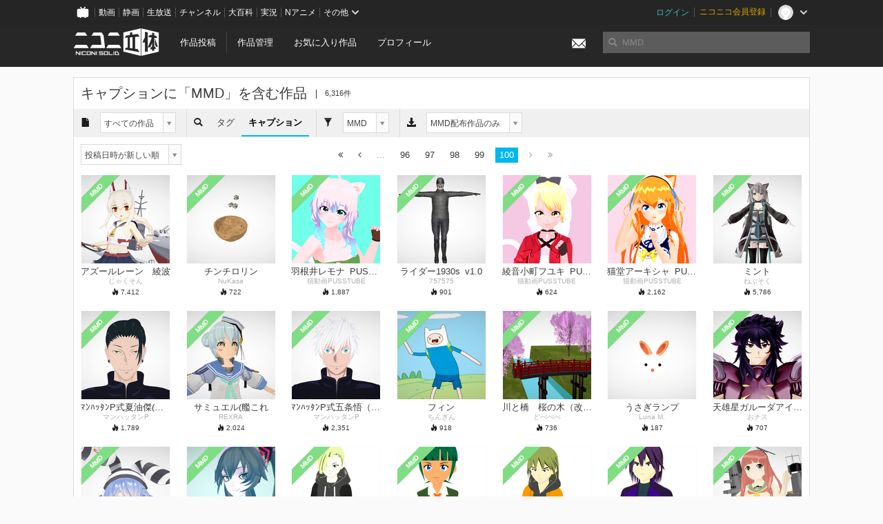

--- FILE ---
content_type: text/html; charset=utf-8
request_url: https://3d.nicovideo.jp/search?category=all&download_filter=mmd&limit=28&order=1&page=165&perfect_match=0&sort=created_at&word=MMD&word_type=keyword&work_type=mmd
body_size: 8333
content:
<!DOCTYPE html><html dir="ltr" itemscope="" itemtype="http://schema.org/Product" lang="ja" xmlns="http://www.w3.org/1999/xhtml" xmlns:fb="http://ogp.me/ns/fb#" xmlns:og="http://ogp.me/ns#"><head><meta content="edge, chrome=1" http-equiv="X-UA-Compatible" /><meta content="width=device-width, initial-scale=1.0" name="viewport" /><meta charset="UTF-8" /><meta content="ニコニ立体, 3D, MMD, 立体, Unity3D, ニコニコ立体, ニコニコ" name="keywords" /><meta content="3D投稿サービス「ニコニ立体」" name="description" /><meta content="キャプションに「MMD」を含む作品 - ニコニ立体" itemprop="name" /><meta content="3D投稿サービス「ニコニ立体」" itemprop="description" /><meta content="ja_JP" property="og:locale" /><meta content="キャプションに「MMD」を含む作品 - ニコニ立体" property="og:title" /><meta content="3D投稿サービス「ニコニ立体」" property="og:description" /><meta content="ニコニ立体" property="og:site_name" /><meta content="https://3d.nicovideo.jp/search" property="og:url" /><meta content="website" property="og:type" /><meta content="https://3d.nicovideo.jp/images/ogp.png" itemprop="image" /><meta content="https://3d.nicovideo.jp/images/ogp.png" property="og:image" /><meta content="summary_large_image" name="twitter:card" /><meta content="@niconisolid" name="twitter:site" /><meta content="キャプションに「MMD」を含む作品 - ニコニ立体" name="twitter:title" /><meta content="3D投稿サービス「ニコニ立体」" name="twitter:description" /><meta content="https://3d.nicovideo.jp/images/ogp.png" name="twitter:image" /><title>キャプションに「MMD」を含む作品 - ニコニ立体</title><link href="https://3d.nicovideo.jp/search" rel="canonical" /><link href="/favicon.ico" rel="shortcut icon" type="image/vnd.microsoft.icon" /><meta name="csrf-param" content="authenticity_token" />
<meta name="csrf-token" content="UsMuiF+jxmuBxIZV/rH1HxPsFbbBkAPnxqvq6/3D4VnHL+8bA+7a3fYPgiC0lo/qjpZbuCpi1Nfoe/DGGoQ8Zw==" /><link rel="stylesheet" media="all" href="//cdnjs.cloudflare.com/ajax/libs/select2/3.4.6/select2.min.css" /><link rel="stylesheet" media="all" href="/assets/application-294ba2906ea1961f16634a633efdf9b48489f1042d9d15e4413e02cf756a0ff7.css" /><link rel="stylesheet" media="all" href="/assets/niconico/common_header-d286a9105534732c34da1aa1ac83798fc8cf5be651ccf67d3fb9d6d7260fb76b.css?0c2be1ce87f3f0ac5e8fa2fb65b43f6d" /><script src="//cdnjs.cloudflare.com/ajax/libs/jquery/2.1.0/jquery.min.js"></script><script src="https://res.ads.nicovideo.jp/assets/js/ads2.js?ref=3d" type="text/javascript"></script><script src="https://wktk.cdn.nimg.jp/wktkjs/3/wktk.min.js" type="text/javascript"></script><script>(() => {
  const hash = '';
  const isCreator = false;

  window.NiconiSolidGA = {
    getState() {
      const ga_attributes = document.getElementById('ga-attributes');

      return {
        hash,
        isLogined: !!hash,
        isCreator,
        workType: ga_attributes ? ga_attributes.getAttribute('data-work-type') : null,
        isDownloadable: ga_attributes ? ga_attributes.getAttribute('data-is-downloadable') : null,
        ownerId: ga_attributes ? ga_attributes.getAttribute('data-owner-id') : null
      };
    },
    pushDataLayer() {
      const state = this.getState();
      const data = {
        content: {
          is_creator: state.isCreator,
          work_type: state.workType,
          is_downloadable: state.isDownloadable,
          is_logined: state.isLogined,
          owner_id: state.ownerId,
        }
      };

      window.NicoGoogleTagManagerDataLayer.push(data);
    }
  };

  window.NicoGoogleTagManagerDataLayer = [];
  window.NiconiSolidGA.pushDataLayer();

  function pageChange() {
    window.NiconiSolidGA.pushDataLayer();
    window.NicoGoogleTagManagerDataLayer.push({'event': 'page_change'});
  }

  $(document).on('pjax:end', pageChange);
  document.addEventListener('DOMContentLoaded', pageChange);
})();</script><script>(function (w, d, s, l, i) {
  w[l] = w[l] || [];
  w[l].push({'gtm.start': new Date().getTime(), event: 'gtm.js'});
  const f = d.getElementsByTagName(s)[0], j = d.createElement(s), dl = l != 'dataLayer' ? '&l=' + l : '';
  j.async = true;
  j.src = 'https://www.googletagmanager.com/gtm.js?id=' + i + dl;
  f.parentNode.insertBefore(j, f);
})(window, document, 'script', 'NicoGoogleTagManagerDataLayer', 'GTM-KXT7G5G');</script><script>(function (i, s, o, g, r, a, m) {
  i['GoogleAnalyticsObject'] = r;
  i[r] = i[r] || function () {
    (i[r].q = i[r].q || []).push(arguments)
  }, i[r].l = 1 * new Date();
  a = s.createElement(o), m = s.getElementsByTagName(o)[0];
  a.async = 1;
  a.src = g;
  m.parentNode.insertBefore(a, m)
})(window, document, 'script', '//www.google-analytics.com/analytics.js', 'ga');

(function () {
  const hash = window.NiconiSolidGA.getState().hash;
  ga('create', 'UA-49433288-1', (hash !== '') ? {'userId': hash} : null);
  ga('set', 'dimension5', hash !== '');

  const callGaOld = function () {
    const state = window.NiconiSolidGA.getState();

    ga('set', 'dimension1', state.isCreator);
    ga('set', 'dimension2', state.workType);
    ga('set', 'dimension3', true); // deprecated
    ga('set', 'dimension4', state.isDownloadable);
    ga('set', 'dimension6', state.ownerId);

    ga('send', 'pageview', window.location.pathname + window.location.search);
  };

  $(document).on('pjax:end', callGaOld);
  document.addEventListener('DOMContentLoaded', callGaOld);
})();</script></head><body class="application"><noscript><iframe height="0" src="https://www.googletagmanager.com/ns.html?id=GTM-KXT7G5G" style="display:none;visibility:hidden" width="0"></iframe></noscript><div id="CommonHeader"></div><header><div class="header container" role="navigation"><div class="row"><div class="main-area-left"><div class="collapse"><a class="logo brand-logo header-logo" href="/"><span class="invisible">ニコニ立体</span></a><ul class="horizontal header-menu"><li class="link"><ul class="horizontal header-menu-split"><li><a href="/works/new">作品投稿</a></li><li><a href="/works">作品管理</a></li></ul></li><li class="link"><a href="/favorites">お気に入り作品</a></li><li class="link"><a href="/profile">プロフィール</a></li><li class="link" id="notification-menu"><a class="notification" href="/messages"><i class="glyphicons envelope notification-icon white"></i><div class="notification-badge" style="display: none;"></div></a></li></ul></div></div><div class="main-area-right"><form accept-charset="UTF-8" action="/search" class="header-form" id="js-search-form" method="get" role="search"><input id="js-search-type" name="word_type" type="hidden" value="keyword" /><i class="search-icon glyphicons search"></i><input autocomplete="off" class="header-search-field" id="js-search-field" maxlength="255" name="word" placeholder="検索" type="text" value="" /><div class="select-menu-modal-container" style="display: none;"><div class="select-menu-modal"><div class="select-menu-item" data-target="work" data-type="tag"><div class="select-menu-item-text"><i class="select-menu-item-icon glyphicons tag"></i>"<span class="js-search-keyword search-keyword"></span>"をタグ検索</div></div><div class="select-menu-item" data-target="work" data-type="caption"><div class="select-menu-item-text"><i class="select-menu-item-icon glyphicons comments"></i>"<span class="js-search-keyword search-keyword"></span>"をキャプション検索</div></div></div></div></form></div></div></div></header><div class="js-warning-unsupported-browser" id="warning-unsupported-browser"><p>お使いのブラウザではニコニ立体をご利用できません。</p><p>ニコニ立体を利用するためには、Chrome, Firefox, Edge のいずれかのブラウザが必要です。</p></div><main id="content"><div class="container" data-params="{&quot;word&quot;:&quot;MMD&quot;,&quot;page&quot;:100,&quot;max_pages&quot;:100,&quot;limit&quot;:28,&quot;word_type&quot;:&quot;keyword&quot;,&quot;category&quot;:&quot;all&quot;,&quot;work_type&quot;:&quot;mmd&quot;,&quot;download_filter&quot;:&quot;mmd&quot;,&quot;sort&quot;:&quot;created_at&quot;,&quot;order&quot;:1,&quot;perfect_match&quot;:0,&quot;usable_animation&quot;:null}" id="search-container"><div class="box"><div class="box-header no-border"><h2 class="title">キャプションに「<span class="search-word">MMD</span>」を含む作品</h2><small class="count">6,316件</small></div><div class="box-menu"><ul class="box-menu-select"><li><div class="menu-text"><i class="glyphicons file"></i></div></li><li><div class="menu-select"><select name="category" id="search-category" class="js-search-select"><option selected="selected" value="all">すべての作品</option>
<option value="original">フルスクラッチ作品</option>
<option value="secondary_use">二次利用作品</option>
<option value="tip">TIP作品</option></select></div></li></ul><ul class="box-menu-select"><li><div class="menu-text"><i class="glyphicons search"></i></div></li><li><a class="menu-text" href="/search?category=all&amp;download_filter=mmd&amp;limit=28&amp;max_pages=100&amp;order=1&amp;page=1&amp;perfect_match=0&amp;sort=created_at&amp;word=MMD&amp;word_type=tag&amp;work_type=mmd">タグ</a></li><li class="active"><span class="menu-text">キャプション</span></li></ul><ul class="box-menu-select"><li><div class="menu-text"><i class="glyphicons filter"></i></div></li><li><div class="menu-select"><select name="work_type" id="search-work-type" class="js-search-select"><option value="all">すべての種類</option>
<option value="rendered">レンダー画像</option>
<option selected="selected" value="mmd">MMD</option>
<option value="runtime">ランタイム</option>
<option value="unity">Unity</option>
<option value="animation">モーション</option>
<option value="cs_action">CSA</option>
<option value="vrm">VRM</option>
<option value="glb">GLB</option></select></div></li></ul><ul class="box-menu-select"><li><div class="menu-text"><i class="glyphicons download_alt"></i></div></li><li><div class="menu-select"><select name="download_filter" id="search-download-filter" class="js-search-select"><option value="ignore">フィルターなし</option>
<option value="all">DLファイルあり</option>
<option selected="selected" value="mmd">MMD配布作品のみ</option></select></div></li></ul></div><div class="box-container" style="padding: 5px 0; display: none;"><div class="box-menu no-color"><ul class="box-menu-select"><li><div class="menu-select"><select name="sort" id="search-sort" class="js-search-select" data-type="json"><option selected="selected" value="{&quot;order&quot;:1,&quot;sort&quot;:&quot;created_at&quot;}">投稿日時が新しい順</option>
<option value="{&quot;order&quot;:0,&quot;sort&quot;:&quot;created_at&quot;}">投稿日時が古い順</option>
<option value="{&quot;order&quot;:1,&quot;sort&quot;:&quot;updated_at&quot;}">更新日時が新しい順</option>
<option value="{&quot;order&quot;:0,&quot;sort&quot;:&quot;updated_at&quot;}">更新日時が古い順</option>
<option value="{&quot;order&quot;:1,&quot;sort&quot;:&quot;total&quot;}">総合点が高い順</option>
<option value="{&quot;order&quot;:0,&quot;sort&quot;:&quot;total&quot;}">総合点が低い順</option>
<option value="{&quot;order&quot;:1,&quot;sort&quot;:&quot;view&quot;}">閲覧数が多い順</option>
<option value="{&quot;order&quot;:0,&quot;sort&quot;:&quot;view&quot;}">閲覧数が少ない順</option>
<option value="{&quot;order&quot;:1,&quot;sort&quot;:&quot;favorite&quot;}">お気に入りが多い順</option>
<option value="{&quot;order&quot;:0,&quot;sort&quot;:&quot;favorite&quot;}">お気に入りが少ない順</option>
<option value="{&quot;order&quot;:1,&quot;sort&quot;:&quot;comment&quot;}">コメントが多い順</option>
<option value="{&quot;order&quot;:0,&quot;sort&quot;:&quot;comment&quot;}">コメントが少ない順</option>
<option value="{&quot;order&quot;:1,&quot;sort&quot;:&quot;download&quot;}">DL数が多い順</option>
<option value="{&quot;order&quot;:0,&quot;sort&quot;:&quot;download&quot;}">DL数が少ない順</option>
<option value="{&quot;order&quot;:1,&quot;sort&quot;:&quot;comment_updated_at&quot;}">コメントが新しい順</option>
<option value="{&quot;order&quot;:0,&quot;sort&quot;:&quot;comment_updated_at&quot;}">コメントが古い順</option>
<option value="{&quot;order&quot;:1,&quot;sort&quot;:&quot;download_updated_at&quot;}">DLファイルが新しい順</option>
<option value="{&quot;order&quot;:0,&quot;sort&quot;:&quot;download_updated_at&quot;}">DLファイルが古い順</option></select></div></li></ul></div></div><div class="box-container"><div class="pagination-container" style="position: relative;"><div class="pagination-menu"><ul class="box-menu-select"><li><div class="menu-text"><select name="sort" id="search-sort" class="js-search-select" data-type="json"><option selected="selected" value="{&quot;order&quot;:1,&quot;sort&quot;:&quot;created_at&quot;}">投稿日時が新しい順</option>
<option value="{&quot;order&quot;:0,&quot;sort&quot;:&quot;created_at&quot;}">投稿日時が古い順</option>
<option value="{&quot;order&quot;:1,&quot;sort&quot;:&quot;updated_at&quot;}">更新日時が新しい順</option>
<option value="{&quot;order&quot;:0,&quot;sort&quot;:&quot;updated_at&quot;}">更新日時が古い順</option>
<option value="{&quot;order&quot;:1,&quot;sort&quot;:&quot;total&quot;}">総合点が高い順</option>
<option value="{&quot;order&quot;:0,&quot;sort&quot;:&quot;total&quot;}">総合点が低い順</option>
<option value="{&quot;order&quot;:1,&quot;sort&quot;:&quot;view&quot;}">閲覧数が多い順</option>
<option value="{&quot;order&quot;:0,&quot;sort&quot;:&quot;view&quot;}">閲覧数が少ない順</option>
<option value="{&quot;order&quot;:1,&quot;sort&quot;:&quot;favorite&quot;}">お気に入りが多い順</option>
<option value="{&quot;order&quot;:0,&quot;sort&quot;:&quot;favorite&quot;}">お気に入りが少ない順</option>
<option value="{&quot;order&quot;:1,&quot;sort&quot;:&quot;comment&quot;}">コメントが多い順</option>
<option value="{&quot;order&quot;:0,&quot;sort&quot;:&quot;comment&quot;}">コメントが少ない順</option>
<option value="{&quot;order&quot;:1,&quot;sort&quot;:&quot;download&quot;}">DL数が多い順</option>
<option value="{&quot;order&quot;:0,&quot;sort&quot;:&quot;download&quot;}">DL数が少ない順</option>
<option value="{&quot;order&quot;:1,&quot;sort&quot;:&quot;comment_updated_at&quot;}">コメントが新しい順</option>
<option value="{&quot;order&quot;:0,&quot;sort&quot;:&quot;comment_updated_at&quot;}">コメントが古い順</option>
<option value="{&quot;order&quot;:1,&quot;sort&quot;:&quot;download_updated_at&quot;}">DLファイルが新しい順</option>
<option value="{&quot;order&quot;:0,&quot;sort&quot;:&quot;download_updated_at&quot;}">DLファイルが古い順</option></select></div></li></ul></div><ul class="pagination"><li><a href="/search?category=all&amp;download_filter=mmd&amp;limit=28&amp;order=1&amp;perfect_match=0&amp;sort=created_at&amp;word=MMD&amp;word_type=keyword&amp;work_type=mmd" remote="remote" title="最初のページヘ"><i class="fa fa-angle-double-left"></i></a></li><li><a href="/search?category=all&amp;download_filter=mmd&amp;limit=28&amp;order=1&amp;page=99&amp;perfect_match=0&amp;sort=created_at&amp;word=MMD&amp;word_type=keyword&amp;work_type=mmd" rel="prev" remote="remote" title="前のページヘ"><i class="fa fa-angle-left"></i></a></li><li class="disabled"><a>...</a></li><li><a href="/search?category=all&amp;download_filter=mmd&amp;limit=28&amp;order=1&amp;page=96&amp;perfect_match=0&amp;sort=created_at&amp;word=MMD&amp;word_type=keyword&amp;work_type=mmd" rel="" remote="remote">96</a></li><li><a href="/search?category=all&amp;download_filter=mmd&amp;limit=28&amp;order=1&amp;page=97&amp;perfect_match=0&amp;sort=created_at&amp;word=MMD&amp;word_type=keyword&amp;work_type=mmd" rel="" remote="remote">97</a></li><li><a href="/search?category=all&amp;download_filter=mmd&amp;limit=28&amp;order=1&amp;page=98&amp;perfect_match=0&amp;sort=created_at&amp;word=MMD&amp;word_type=keyword&amp;work_type=mmd" rel="" remote="remote">98</a></li><li><a href="/search?category=all&amp;download_filter=mmd&amp;limit=28&amp;order=1&amp;page=99&amp;perfect_match=0&amp;sort=created_at&amp;word=MMD&amp;word_type=keyword&amp;work_type=mmd" rel="prev" remote="remote">99</a></li><li class="active"><a href="/search?category=all&amp;download_filter=mmd&amp;limit=28&amp;order=1&amp;page=100&amp;perfect_match=0&amp;sort=created_at&amp;word=MMD&amp;word_type=keyword&amp;work_type=mmd" rel="" remote="remote">100</a></li><li class="disabled"><a href="#" rel="next" remote="remote" title="次のページヘ"><i class="fa fa-angle-right"></i></a></li><li class="disabled"><a href="#" remote="remote" title="最後のページヘ"><i class="fa fa-angle-double-right"></i></a></li></ul></div><div class="work-box-container" data-frontend-id="79" data-recommend-log-endpoint="https://log.recommend.nicovideo.jp" id="js-b3edf22278aaf86365d4"><div class="work-box-list column-size-7"><div class="work-box-list-inner"><div class="work-box-list-item"><div class="work-box"><a class="work-box-link" href="/works/td77937" title="アズールレーン　綾波"><div class="work-box-thumbnail"><img alt="" src="/upload/contents/td77937/3eed2dbe2950c1250de9864fe2025644_thumb.png" /></div><div class="work-box-caption"><strong class="work-box-title">アズールレーン　綾波</strong><div class="work-box-author">じゃくそん</div></div><div class="work-box-ribon"><label class="label work-type-label-mmd_model">MMD</label></div></a><div class="work-box-attributes"><div class="work-box-score"><i class="glyphicons fire"></i>&nbsp;<span class="number" title="7,412">7,412</span></div></div></div></div><div class="work-box-list-item"><div class="work-box"><a class="work-box-link" href="/works/td77928" title="チンチロリン"><div class="work-box-thumbnail"><img alt="" src="/upload/contents/td77928/60a51399f32540b224939a906ae75567_thumb.png" /></div><div class="work-box-caption"><strong class="work-box-title">チンチロリン</strong><div class="work-box-author">NuKasa</div></div><div class="work-box-ribon"><label class="label work-type-label-mmd_model">MMD</label></div></a><div class="work-box-attributes"><div class="work-box-score"><i class="glyphicons fire"></i>&nbsp;<span class="number" title="722">722</span></div></div></div></div><div class="work-box-list-item"><div class="work-box"><a class="work-box-link" href="/works/td77921" title="羽根井レモナ_PUSSTUBE Official_v1.0"><div class="work-box-thumbnail"><img alt="" src="/upload/contents/td77921/4d2d7c6c637e8d22583a3a455fca2c01_thumb.png" /></div><div class="work-box-caption"><strong class="work-box-title">羽根井レモナ_PUSSTUBE Official_v1.0</strong><div class="work-box-author">猫動画PUSSTUBE</div></div><div class="work-box-ribon"><label class="label work-type-label-mmd_model">MMD</label></div></a><div class="work-box-attributes"><div class="work-box-score"><i class="glyphicons fire"></i>&nbsp;<span class="number" title="1,887">1,887</span></div></div></div></div><div class="work-box-list-item"><div class="work-box"><a class="work-box-link" href="/works/td77915" title="ライダー1930s_v1.0"><div class="work-box-thumbnail"><img alt="" src="/upload/contents/td77915/6cd0ee96f0bc1f7209244d2b6bb727c6_thumb.png" /></div><div class="work-box-caption"><strong class="work-box-title">ライダー1930s_v1.0</strong><div class="work-box-author">757575</div></div><div class="work-box-ribon"><label class="label work-type-label-mmd_model">MMD</label></div></a><div class="work-box-attributes"><div class="work-box-score"><i class="glyphicons fire"></i>&nbsp;<span class="number" title="901">901</span></div></div></div></div><div class="work-box-list-item"><div class="work-box"><a class="work-box-link" href="/works/td77905" title="綾音小町フユキ_PUSSTUBE Official_v2.0"><div class="work-box-thumbnail"><img alt="" src="/upload/contents/td77905/1ae7937d6b8b880e538d58abaa41a33c_thumb.png" /></div><div class="work-box-caption"><strong class="work-box-title">綾音小町フユキ_PUSSTUBE Official_v2.0</strong><div class="work-box-author">猫動画PUSSTUBE</div></div><div class="work-box-ribon"><label class="label work-type-label-mmd_model">MMD</label></div></a><div class="work-box-attributes"><div class="work-box-score"><i class="glyphicons fire"></i>&nbsp;<span class="number" title="624">624</span></div></div></div></div><div class="work-box-list-item"><div class="work-box"><a class="work-box-link" href="/works/td77902" title="猫堂アーキシャ_PUSSTUBE Official_v2.0"><div class="work-box-thumbnail"><img alt="" src="/upload/contents/td77902/9ba422b2dc098be63d7aec7a9f916b0b_thumb.png" /></div><div class="work-box-caption"><strong class="work-box-title">猫堂アーキシャ_PUSSTUBE Official_v2.0</strong><div class="work-box-author">猫動画PUSSTUBE</div></div><div class="work-box-ribon"><label class="label work-type-label-mmd_model">MMD</label></div></a><div class="work-box-attributes"><div class="work-box-score"><i class="glyphicons fire"></i>&nbsp;<span class="number" title="2,162">2,162</span></div></div></div></div><div class="work-box-list-item"><div class="work-box"><a class="work-box-link" href="/works/td77899" title="ミント"><div class="work-box-thumbnail"><img alt="" src="/upload/contents/td77899/74790810d230dfe73e28d331f5252c96_thumb.png" /></div><div class="work-box-caption"><strong class="work-box-title">ミント</strong><div class="work-box-author">ねぶそく</div></div><div class="work-box-ribon"><label class="label work-type-label-mmd_model">MMD</label></div></a><div class="work-box-attributes"><div class="work-box-score"><i class="glyphicons fire"></i>&nbsp;<span class="number" title="5,786">5,786</span></div></div></div></div></div></div><div class="work-box-list column-size-7"><div class="work-box-list-inner"><div class="work-box-list-item"><div class="work-box"><a class="work-box-link" href="/works/td77897" title="ﾏﾝﾊｯﾀﾝP式夏油傑(学生服)"><div class="work-box-thumbnail"><img alt="" src="/upload/contents/td77897/ffc8ecca718a38f7b472b586192af649_thumb.png" /></div><div class="work-box-caption"><strong class="work-box-title">ﾏﾝﾊｯﾀﾝP式夏油傑(学生服)</strong><div class="work-box-author">マンハッタンP</div></div><div class="work-box-ribon"><label class="label work-type-label-mmd_model">MMD</label></div></a><div class="work-box-attributes"><div class="work-box-score"><i class="glyphicons fire"></i>&nbsp;<span class="number" title="1,789">1,789</span></div></div></div></div><div class="work-box-list-item"><div class="work-box"><a class="work-box-link" href="/works/td77896" title="サミュエル(艦これ"><div class="work-box-thumbnail"><img alt="" src="/upload/contents/td77896/d830af905a3eec0c5412deb8a7049653_thumb.png" /></div><div class="work-box-caption"><strong class="work-box-title">サミュエル(艦これ</strong><div class="work-box-author">REXRA</div></div><div class="work-box-ribon"><label class="label work-type-label-mmd_model">MMD</label></div></a><div class="work-box-attributes"><div class="work-box-score"><i class="glyphicons fire"></i>&nbsp;<span class="number" title="2,024">2,024</span></div></div></div></div><div class="work-box-list-item"><div class="work-box"><a class="work-box-link" href="/works/td77895" title="ﾏﾝﾊｯﾀﾝP式五条悟（学生服）"><div class="work-box-thumbnail"><img alt="" src="/upload/contents/td77895/209a6bb9b3074b84237d182cb52c4fbf_thumb.png" /></div><div class="work-box-caption"><strong class="work-box-title">ﾏﾝﾊｯﾀﾝP式五条悟（学生服）</strong><div class="work-box-author">マンハッタンP</div></div><div class="work-box-ribon"><label class="label work-type-label-mmd_model">MMD</label></div></a><div class="work-box-attributes"><div class="work-box-score"><i class="glyphicons fire"></i>&nbsp;<span class="number" title="2,351">2,351</span></div></div></div></div><div class="work-box-list-item"><div class="work-box"><a class="work-box-link" href="/works/td77893" title="フィン"><div class="work-box-thumbnail"><img alt="" src="/upload/contents/td77893/8aa58cb3f19a2215997a2428c2c84237_thumb.png" /></div><div class="work-box-caption"><strong class="work-box-title">フィン</strong><div class="work-box-author">ちんぎん</div></div><div class="work-box-ribon"><label class="label work-type-label-mmd_model">MMD</label></div></a><div class="work-box-attributes"><div class="work-box-score"><i class="glyphicons fire"></i>&nbsp;<span class="number" title="918">918</span></div></div></div></div><div class="work-box-list-item"><div class="work-box"><a class="work-box-link" href="/works/td77889" title="川と橋　桜の木（改造モデル）"><div class="work-box-thumbnail"><img alt="" src="/upload/contents/td77889/bb24defe86f95aef3981633a764752f1_thumb.png" /></div><div class="work-box-caption"><strong class="work-box-title">川と橋　桜の木（改造モデル）</strong><div class="work-box-author">どべべべ</div></div><div class="work-box-ribon"><label class="label work-type-label-mmd_model">MMD</label></div></a><div class="work-box-attributes"><div class="work-box-score"><i class="glyphicons fire"></i>&nbsp;<span class="number" title="736">736</span></div></div></div></div><div class="work-box-list-item"><div class="work-box"><a class="work-box-link" href="/works/td77888" title="うさぎランプ"><div class="work-box-thumbnail"><img alt="" src="/upload/contents/td77888/40abed6418e3eb384007eba8423b611c_thumb.png" /></div><div class="work-box-caption"><strong class="work-box-title">うさぎランプ</strong><div class="work-box-author">Luna M.</div></div><div class="work-box-ribon"><label class="label work-type-label-mmd_model">MMD</label></div></a><div class="work-box-attributes"><div class="work-box-score"><i class="glyphicons fire"></i>&nbsp;<span class="number" title="187">187</span></div></div></div></div><div class="work-box-list-item"><div class="work-box"><a class="work-box-link" href="/works/td77881" title="天雄星ガルーダアイアコス"><div class="work-box-thumbnail"><img alt="" src="/upload/contents/td77881/2dd3bc27e5463a809eddd936181af510_thumb.png" /></div><div class="work-box-caption"><strong class="work-box-title">天雄星ガルーダアイアコス</strong><div class="work-box-author">おナス</div></div><div class="work-box-ribon"><label class="label work-type-label-mmd_model">MMD</label></div></a><div class="work-box-attributes"><div class="work-box-score"><i class="glyphicons fire"></i>&nbsp;<span class="number" title="707">707</span></div></div></div></div></div></div><div class="work-box-list column-size-7"><div class="work-box-list-inner"><div class="work-box-list-item"><div class="work-box"><a class="work-box-link" href="/works/td77880" title="兎田ぺこら(囚人衣装)"><div class="work-box-thumbnail"><img alt="" src="/upload/contents/td77880/0eb06fc950f3d620766bede935f84d82_thumb.png" /></div><div class="work-box-caption"><strong class="work-box-title">兎田ぺこら(囚人衣装)</strong><div class="work-box-author">戯時/yoko</div></div><div class="work-box-ribon"><label class="label work-type-label-mmd_model">MMD</label></div></a><div class="work-box-attributes"><div class="work-box-score"><i class="glyphicons fire"></i>&nbsp;<span class="number" title="41,833">41.8<small class="unit">K</small></span></div></div></div></div><div class="work-box-list-item"><div class="work-box"><a class="work-box-link" href="/works/td77873" title="道化式初音ミク"><div class="work-box-thumbnail"><img alt="" src="/upload/contents/td77873/4695227c9fb8fd46aa48ad933392458e_thumb.png" /></div><div class="work-box-caption"><strong class="work-box-title">道化式初音ミク</strong><div class="work-box-author">道化麗氏</div></div><div class="work-box-ribon"><label class="label work-type-label-mmd_model">MMD</label></div></a><div class="work-box-attributes"><div class="work-box-score"><i class="glyphicons fire"></i>&nbsp;<span class="number" title="4,039">4,039</span></div></div></div></div><div class="work-box-list-item"><div class="work-box"><a class="work-box-link" href="/works/td77861" title="グラジオ"><div class="work-box-thumbnail"><img alt="" src="/upload/contents/td77861/9a150a3219a6c104f36f065357254fad_thumb.png" /></div><div class="work-box-caption"><strong class="work-box-title">グラジオ</strong><div class="work-box-author">祈音 結璃</div></div><div class="work-box-ribon"><label class="label work-type-label-mmd_model">MMD</label></div></a><div class="work-box-attributes"><div class="work-box-score"><i class="glyphicons fire"></i>&nbsp;<span class="number" title="348">348</span></div></div></div></div><div class="work-box-list-item"><div class="work-box"><a class="work-box-link" href="/works/td77860" title="ショータ"><div class="work-box-thumbnail"><img alt="" src="/upload/contents/td77860/05e4a33576e1809262370790f06b6f93_thumb.png" /></div><div class="work-box-caption"><strong class="work-box-title">ショータ</strong><div class="work-box-author">祈音 結璃</div></div><div class="work-box-ribon"><label class="label work-type-label-mmd_model">MMD</label></div></a><div class="work-box-attributes"><div class="work-box-score"><i class="glyphicons fire"></i>&nbsp;<span class="number" title="234">234</span></div></div></div></div><div class="work-box-list-item"><div class="work-box"><a class="work-box-link" href="/works/td77859" title="シューティー"><div class="work-box-thumbnail"><img alt="" src="/upload/contents/td77859/f048022115d7ac5202eb4b9fd893fea6_thumb.png" /></div><div class="work-box-caption"><strong class="work-box-title">シューティー</strong><div class="work-box-author">祈音 結璃</div></div><div class="work-box-ribon"><label class="label work-type-label-mmd_model">MMD</label></div></a><div class="work-box-attributes"><div class="work-box-score"><i class="glyphicons fire"></i>&nbsp;<span class="number" title="176">176</span></div></div></div></div><div class="work-box-list-item"><div class="work-box"><a class="work-box-link" href="/works/td77858" title="シンジ"><div class="work-box-thumbnail"><img alt="" src="/upload/contents/td77858/a9e6bdd045711916648bc21bb3503fa7_thumb.png" /></div><div class="work-box-caption"><strong class="work-box-title">シンジ</strong><div class="work-box-author">祈音 結璃</div></div><div class="work-box-ribon"><label class="label work-type-label-mmd_model">MMD</label></div></a><div class="work-box-attributes"><div class="work-box-score"><i class="glyphicons fire"></i>&nbsp;<span class="number" title="209">209</span></div></div></div></div><div class="work-box-list-item"><div class="work-box"><a class="work-box-link" href="/works/td77856" title="De Ruyter 艤装あり"><div class="work-box-thumbnail"><img alt="" src="/upload/contents/td77856/97107398a38e9edbcbd94eb7a1417219_thumb.png" /></div><div class="work-box-caption"><strong class="work-box-title">De Ruyter 艤装あり</strong><div class="work-box-author">レドミア</div></div><div class="work-box-ribon"><label class="label work-type-label-mmd_model">MMD</label></div></a><div class="work-box-attributes"><div class="work-box-score"><i class="glyphicons fire"></i>&nbsp;<span class="number" title="1,896">1,896</span></div></div></div></div></div></div><div class="work-box-list column-size-7"><div class="work-box-list-inner"><div class="work-box-list-item"><div class="work-box"><a class="work-box-link" href="/works/td77847" title="つかさ式もも"><div class="work-box-thumbnail"><img alt="" src="/upload/contents/td77847/bd8c762f12225c091ce560e7d3454848_thumb.png" /></div><div class="work-box-caption"><strong class="work-box-title">つかさ式もも</strong><div class="work-box-author">つかさ</div></div><div class="work-box-ribon"><label class="label work-type-label-mmd_model">MMD</label></div></a><div class="work-box-attributes"><div class="work-box-score"><i class="glyphicons fire"></i>&nbsp;<span class="number" title="7,642">7,642</span></div></div></div></div><div class="work-box-list-item"><div class="work-box"><a class="work-box-link" href="/works/td77824" title="MMDモデル 小町あかねver1.0"><div class="work-box-thumbnail"><img alt="" src="/upload/contents/td77824/74171827e7c0c8e2c148fdbbcef74ea2_thumb.png" /></div><div class="work-box-caption"><strong class="work-box-title">MMDモデル 小町あかねver1.0</strong><div class="work-box-author">小町あかね</div></div><div class="work-box-ribon"><label class="label work-type-label-mmd_model">MMD</label></div></a><div class="work-box-attributes"><div class="work-box-score"><i class="glyphicons fire"></i>&nbsp;<span class="number" title="9,078">9,078</span></div></div></div></div><div class="work-box-list-item"><div class="work-box"><a class="work-box-link" href="/works/td77813" title="丸眼鏡"><div class="work-box-thumbnail"><img alt="" src="/upload/contents/td77813/f9cbdb8c0ff1f98ed9f7bf00859462e5_thumb.png" /></div><div class="work-box-caption"><strong class="work-box-title">丸眼鏡</strong><div class="work-box-author">灰色</div></div><div class="work-box-ribon"><label class="label work-type-label-mmd_model">MMD</label></div></a><div class="work-box-attributes"><div class="work-box-score"><i class="glyphicons fire"></i>&nbsp;<span class="number" title="536">536</span></div></div></div></div><div class="work-box-list-item"><div class="work-box"><a class="work-box-link" href="/works/td77779" title="ルカポルカMMDモデル"><div class="work-box-thumbnail"><img alt="" src="/upload/contents/td77779/94b0061f266cda0661acdcf18527b02c_thumb.png" /></div><div class="work-box-caption"><strong class="work-box-title">ルカポルカMMDモデル</strong><div class="work-box-author">VGeneration</div></div><div class="work-box-ribon"><label class="label work-type-label-mmd_model">MMD</label></div></a><div class="work-box-attributes"><div class="work-box-score"><i class="glyphicons fire"></i>&nbsp;<span class="number" title="4,858">4,858</span></div></div></div></div><div class="work-box-list-item"><div class="work-box"><a class="work-box-link" href="/works/td77778" title="骨魅むくろMMDモデル"><div class="work-box-thumbnail"><img alt="" src="/upload/contents/td77778/ed3a460d955701c0dd6cdf4260e6c607_thumb.png" /></div><div class="work-box-caption"><strong class="work-box-title">骨魅むくろMMDモデル</strong><div class="work-box-author">VGeneration</div></div><div class="work-box-ribon"><label class="label work-type-label-mmd_model">MMD</label></div></a><div class="work-box-attributes"><div class="work-box-score"><i class="glyphicons fire"></i>&nbsp;<span class="number" title="3,668">3,668</span></div></div></div></div><div class="work-box-list-item"><div class="work-box"><a class="work-box-link" href="/works/td77777" title="三叉ルベMMDモデル"><div class="work-box-thumbnail"><img alt="" src="/upload/contents/td77777/9b2843f2755c40f460723f3649dad03c_thumb.png" /></div><div class="work-box-caption"><strong class="work-box-title">三叉ルベMMDモデル</strong><div class="work-box-author">VGeneration</div></div><div class="work-box-ribon"><label class="label work-type-label-mmd_model">MMD</label></div></a><div class="work-box-attributes"><div class="work-box-score"><i class="glyphicons fire"></i>&nbsp;<span class="number" title="2,883">2,883</span></div></div></div></div><div class="work-box-list-item"><div class="work-box"><a class="work-box-link" href="/works/td77770" title="【聖闘士星矢】アテナ"><div class="work-box-thumbnail"><img alt="" src="/upload/contents/td77770/570d7d78ba1ae4b651ad236126cefbee_thumb.png" /></div><div class="work-box-caption"><strong class="work-box-title">【聖闘士星矢】アテナ</strong><div class="work-box-author">おナス</div></div><div class="work-box-ribon"><label class="label work-type-label-mmd_model">MMD</label></div></a><div class="work-box-attributes"><div class="work-box-score"><i class="glyphicons fire"></i>&nbsp;<span class="number" title="2,108">2,108</span></div></div></div></div></div></div></div><script>var _containerId = "#js-b3edf22278aaf86365d4"</script><script>(function() {
  var containerId, init;

  containerId = _containerId;

  init = function() {
    var app;
    return app = new BigFence.Views.Commons.Recommender({
      el: containerId
    });
  };

  if (typeof BigFence !== "undefined" && BigFence !== null) {
    init();
  } else {
    $(document).one('ready', init);
  }

}).call(this);
</script><div class="js-nicoad-box" data-keyword="MMD" style="margin: 15px 0"></div><div class="pagination-container"><ul class="pagination"><li><a href="/search?category=all&amp;download_filter=mmd&amp;limit=28&amp;order=1&amp;perfect_match=0&amp;sort=created_at&amp;word=MMD&amp;word_type=keyword&amp;work_type=mmd" remote="remote" title="最初のページヘ"><i class="fa fa-angle-double-left"></i></a></li><li><a href="/search?category=all&amp;download_filter=mmd&amp;limit=28&amp;order=1&amp;page=99&amp;perfect_match=0&amp;sort=created_at&amp;word=MMD&amp;word_type=keyword&amp;work_type=mmd" rel="prev" remote="remote" title="前のページヘ"><i class="fa fa-angle-left"></i></a></li><li class="disabled"><a>...</a></li><li><a href="/search?category=all&amp;download_filter=mmd&amp;limit=28&amp;order=1&amp;page=96&amp;perfect_match=0&amp;sort=created_at&amp;word=MMD&amp;word_type=keyword&amp;work_type=mmd" rel="" remote="remote">96</a></li><li><a href="/search?category=all&amp;download_filter=mmd&amp;limit=28&amp;order=1&amp;page=97&amp;perfect_match=0&amp;sort=created_at&amp;word=MMD&amp;word_type=keyword&amp;work_type=mmd" rel="" remote="remote">97</a></li><li><a href="/search?category=all&amp;download_filter=mmd&amp;limit=28&amp;order=1&amp;page=98&amp;perfect_match=0&amp;sort=created_at&amp;word=MMD&amp;word_type=keyword&amp;work_type=mmd" rel="" remote="remote">98</a></li><li><a href="/search?category=all&amp;download_filter=mmd&amp;limit=28&amp;order=1&amp;page=99&amp;perfect_match=0&amp;sort=created_at&amp;word=MMD&amp;word_type=keyword&amp;work_type=mmd" rel="prev" remote="remote">99</a></li><li class="active"><a href="/search?category=all&amp;download_filter=mmd&amp;limit=28&amp;order=1&amp;page=100&amp;perfect_match=0&amp;sort=created_at&amp;word=MMD&amp;word_type=keyword&amp;work_type=mmd" rel="" remote="remote">100</a></li><li class="disabled"><a href="#" rel="next" remote="remote" title="次のページヘ"><i class="fa fa-angle-right"></i></a></li><li class="disabled"><a href="#" remote="remote" title="最後のページヘ"><i class="fa fa-angle-double-right"></i></a></li></ul></div></div></div></div><script>(function() {
  var init;

  init = function() {
    var app;
    app = new BigFence.Views.SelectFormLink({
      el: $('.js-search-select'),
      paramsElement: $('#search-container'),
      url: '/search',
      override: {
        page: 1
      }
    });
    return BigFence.entries.searchPage({
      nicoAdBox: document.querySelector('.js-nicoad-box')
    });
  };

  if (typeof BigFence !== "undefined" && BigFence !== null) {
    init();
  } else {
    $(document).one('ready', init);
  }

}).call(this);
</script><script>
//<![CDATA[
window.Settings={};Settings.default_locale="ja";Settings.locale="ja";
//]]>
</script></main><footer class="footer"><div class="container row"><div class="col-6 footer-left"><ul class="footer-links horizontal"><li><a href="/rule">利用規約</a></li><li><a href="https://qa.nicovideo.jp/category/show/466">ヘルプ</a></li><li><a href="https://qa.nicovideo.jp/faq/show/5008?site_domain=default">ご意見・ご要望</a></li><li><a href="https://twitter.com/niconisolid" target="_blank">公式Twitter</a></li><li><a href="/">ホーム</a></li></ul></div><div class="col-6 footer-right"><div class="footer-note"><p>&copy; DWANGO Co., Ltd.</p></div><a class="brand-logo gray" href="/" title="ニコニ立体"></a></div></div></footer><script src="//cdnjs.cloudflare.com/ajax/libs/jquery.pjax/1.9.2/jquery.pjax.min.js"></script><script src="//cdnjs.cloudflare.com/ajax/libs/fancybox/2.1.5/jquery.fancybox.pack.js"></script><script src="//cdnjs.cloudflare.com/ajax/libs/jquery-cookie/1.4.1/jquery.cookie.min.js"></script><script src="//cdnjs.cloudflare.com/ajax/libs/select2/3.4.6/select2.min.js"></script><script src="//cdnjs.cloudflare.com/ajax/libs/select2/3.4.6/select2_locale_ja.min.js"></script><script src="//cdnjs.cloudflare.com/ajax/libs/noUiSlider/5.0.0/jquery.nouislider.min.js"></script><script src="//cdnjs.cloudflare.com/ajax/libs/underscore.js/1.6.0/underscore-min.js"></script><script src="//cdnjs.cloudflare.com/ajax/libs/backbone.js/1.1.2/backbone-min.js"></script><script src="//cdnjs.cloudflare.com/ajax/libs/backbone.marionette/2.1.0/backbone.marionette.min.js"></script><script src="//cdnjs.cloudflare.com/ajax/libs/backbone-relational/0.8.6/backbone-relational.min.js"></script><script src="//cdnjs.cloudflare.com/ajax/libs/blueimp-md5/2.18.0/js/md5.min.js"></script><script async="async" charset="utf-8" src="https://platform.twitter.com/widgets.js"></script><script src="/assets/application-0401433a426d0d4ae34165cb69b59109ab7362e2f723b34cb8e2ddbfb48df300.js"></script><script src="/assets/niconico/common_header-1537b71497e2caab4cc5e5e069939a9e76f611c912ddb5b4855c880375bc1603.js"></script><script>init_common_header('niconico3d')</script><script src="https://common-header.nimg.jp/3.0.0/pc/CommonHeaderLoader.min.js"></script><div data-state="{&quot;current_user&quot;:null}" id="js-initial-state" style="display: none;"><script src="/packs/assets/application-CHCWfhU9.js" type="module"></script></div><script>(function() {
  $(document).ready(function() {
    return new BigFence.Views.Layouts.App();
  });

}).call(this);
</script></body></html>